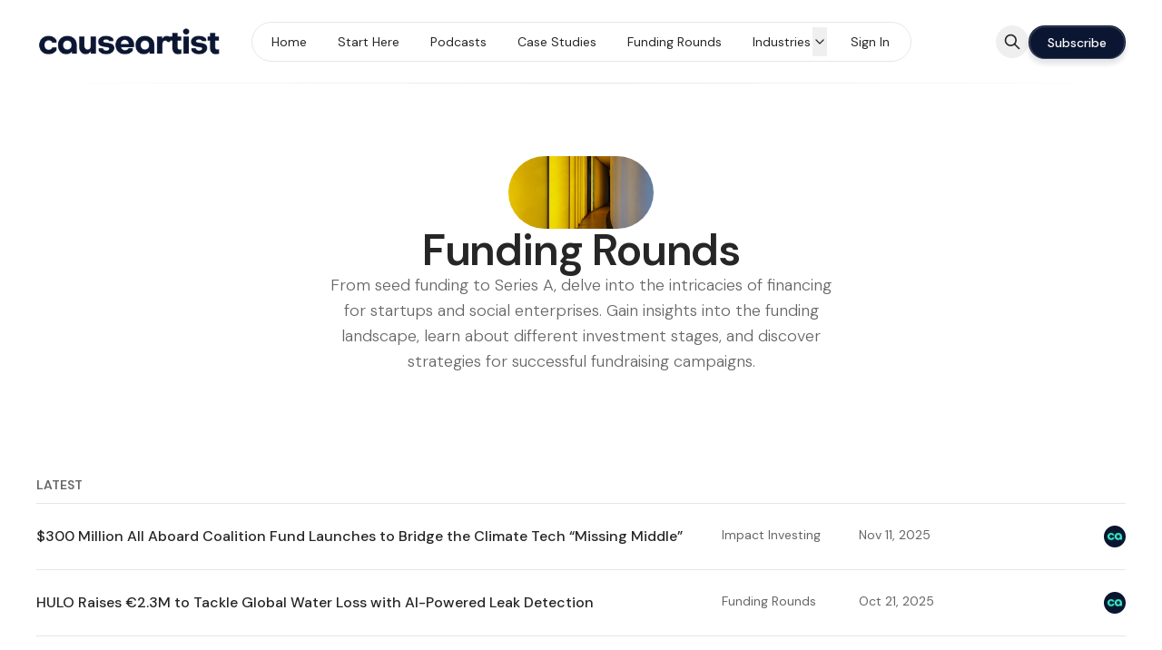

--- FILE ---
content_type: text/html; charset=utf-8
request_url: https://www.causeartist.com/tag/funding-rounds/
body_size: 13816
content:
<!DOCTYPE html>
<html lang="en" data-color-scheme="light" class="scroll-smooth">
  <head>
    <meta charset="utf-8">
    <meta http-equiv="X-UA-Compatible" content="IE=edge">

    <title>Funding Rounds - Causeartist</title>

    <meta name="HandheldFriendly" content="True" />
    <meta name="viewport" content="width=device-width, initial-scale=1.0" />
    
    <meta name="theme-color" content="#0b1632">

      <link rel="preconnect" href="https://fonts.googleapis.com">
  <link rel="preconnect" href="https://fonts.gstatic.com" crossorigin>

      <link rel="preload stylesheet" href="https://fonts.googleapis.com/css2?family=DM+Sans:wght@300..800&display=swap" 
          as="style" onload="this.onload=null;this.rel='stylesheet'" crossorigin>
  <style>body { --font-headings: 'DM Sans', sans-serif; }</style>












    <style>body { --font-body: 'DM Sans', sans-serif; }</style>











    <script type="module" src="https://www.causeartist.com/assets/built/app.js?v=6ffe0c8372"></script>

    <link rel="stylesheet" type="text/css" href="https://www.causeartist.com/assets/built/app.css?v=6ffe0c8372" />

    <script>
  let preferredTheme = localStorage.getItem('PREFERRED_COLOR_SCHEME') || `light`;
  document.documentElement.setAttribute('data-color-scheme', preferredTheme);
  
  // Global values needed
  const themeGlobal = {
    siteUrl: 'https://www.causeartist.com',
    currentPage: parseInt('1'),
    nextPage: parseInt('2'),
    nextPageLink: '',
    maxPages: parseInt('13'), 
    lastPage: `1` === `13` ? true : false,
    postsPerPage: parseInt('12'),
    total: parseInt('151'),
    searchJobsFeaturedFirst: false
  }

  function hexToRgb(hexColor) {
    if (hexColor.slice(0, 1) === '#') { hexColor = hexColor.slice(1); }
    if (hexColor.length === 3) { hexColor = hexColor.split('').map(function (hex) { return hex + hex;}).join(''); }
    const r = parseInt(hexColor.substr(0,2),16);
    const g = parseInt(hexColor.substr(2,2),16);
    const b = parseInt(hexColor.substr(4,2),16);

    return [r,g,b]
  }

  // Get contrast color;
  function getColorContrast(hexColor) {
    const rgb = hexToRgb(hexColor);
    let yiq = ((rgb[0] * 299) + (rgb[1] * 587) + (rgb[2] * 114)) / 1000;
    const colorContrast = (yiq >= 128) ? 'hsl(0 0% 0%)' : 'hsl(0 0% 100%)';

    // return
    return colorContrast
  };

  function hexToHsl(hexColor) {
    const rgb = hexToRgb(hexColor);

    // Make r, g, and b fractions of 1
    const r = rgb[0]/255;
    const g = rgb[1]/255;
    const b = rgb[2]/255;

    const max = Math.max(r, g, b), min = Math.min(r, g, b);
    let h, s, l = (max + min)  /  2;  
    if ( max == min ) { h = s = 0; } else {
      let d = max - min;
      s = l > 0.5 ? d / (2 - max - min) : d / (max + min);
      switch(max){
        case r: h = (g - b) / d + (g < b ? 6 : 0); break;
        case g: h = (b - r) / d + 2; break;
        case b: h = (r - g) / d + 4; break;
      }
      h /= 6;
    }

    return [Math.round(h * 360),Math.round(s * 100),Math.round(l * 100)]
  }

  function setBrandHSL(hex) {
    const colorHsl = hexToHsl(hex)
    document.documentElement.style.setProperty('--color-brand-hsl', `${colorHsl[0]} ${colorHsl[1]}% ${colorHsl[2]}%`);
    document.documentElement.style.setProperty('--color-brand-contrast', getColorContrast(hex));
  }

  setBrandHSL("#0b1632");
</script>
    <meta name="description" content="From seed funding to Series A, delve into the intricacies of financing for startups and social enterprises. Gain insights into the funding landscape, learn about different investment stages, and discover strategies for successful fundraising campaigns.">
    <link rel="icon" href="https://www.causeartist.com/content/images/size/w256h256/2024/04/causeartist_logo-square.png" type="image/png">
    <link rel="canonical" href="https://www.causeartist.com/tag/funding-rounds/">
    <meta name="referrer" content="no-referrer-when-downgrade">
    <link rel="next" href="https://www.causeartist.com/tag/funding-rounds/page/2/">
    
    <meta property="og:site_name" content="Causeartist">
    <meta property="og:type" content="website">
    <meta property="og:title" content="Funding Rounds - Causeartist">
    <meta property="og:description" content="From seed funding to Series A, delve into the intricacies of financing for startups and social enterprises. Gain insights into the funding landscape, learn about different investment stages, and discover strategies for successful fundraising campaigns.">
    <meta property="og:url" content="https://www.causeartist.com/tag/funding-rounds/">
    <meta property="og:image" content="https://images.unsplash.com/photo-1659948643463-75a0ff1278b9?crop&#x3D;entropy&amp;cs&#x3D;tinysrgb&amp;fit&#x3D;max&amp;fm&#x3D;jpg&amp;ixid&#x3D;M3wxMTc3M3wwfDF8c2VhcmNofDY1fHxmdW5kaW5nfGVufDB8fHx8MTcxMjAxMjg5M3ww&amp;ixlib&#x3D;rb-4.0.3&amp;q&#x3D;80&amp;w&#x3D;2000">
    <meta property="article:publisher" content="https://www.facebook.com/causeartist">
    <meta name="twitter:card" content="summary_large_image">
    <meta name="twitter:title" content="Funding Rounds - Causeartist">
    <meta name="twitter:description" content="From seed funding to Series A, delve into the intricacies of financing for startups and social enterprises. Gain insights into the funding landscape, learn about different investment stages, and discover strategies for successful fundraising campaigns.">
    <meta name="twitter:url" content="https://www.causeartist.com/tag/funding-rounds/">
    <meta name="twitter:image" content="https://images.unsplash.com/photo-1659948643463-75a0ff1278b9?crop&#x3D;entropy&amp;cs&#x3D;tinysrgb&amp;fit&#x3D;max&amp;fm&#x3D;jpg&amp;ixid&#x3D;M3wxMTc3M3wwfDF8c2VhcmNofDY1fHxmdW5kaW5nfGVufDB8fHx8MTcxMjAxMjg5M3ww&amp;ixlib&#x3D;rb-4.0.3&amp;q&#x3D;80&amp;w&#x3D;2000">
    <meta name="twitter:site" content="@causeartist">
    <meta property="og:image:width" content="1200">
    <meta property="og:image:height" content="1600">
    
    <script type="application/ld+json">
{
    "@context": "https://schema.org",
    "@type": "Series",
    "publisher": {
        "@type": "Organization",
        "name": "Causeartist",
        "url": "https://www.causeartist.com/",
        "logo": {
            "@type": "ImageObject",
            "url": "https://www.causeartist.com/content/images/2024/04/causeartistdarklogo.png"
        }
    },
    "url": "https://www.causeartist.com/tag/funding-rounds/",
    "image": {
        "@type": "ImageObject",
        "url": "https://images.unsplash.com/photo-1659948643463-75a0ff1278b9?crop=entropy&cs=tinysrgb&fit=max&fm=jpg&ixid=M3wxMTc3M3wwfDF8c2VhcmNofDY1fHxmdW5kaW5nfGVufDB8fHx8MTcxMjAxMjg5M3ww&ixlib=rb-4.0.3&q=80&w=2000",
        "width": 1200,
        "height": 1600
    },
    "name": "Funding Rounds",
    "mainEntityOfPage": "https://www.causeartist.com/tag/funding-rounds/",
    "description": "From seed funding to Series A, delve into the intricacies of financing for startups and social enterprises. Gain insights into the funding landscape, learn about different investment stages, and discover strategies for successful fundraising campaigns."
}
    </script>

    <meta name="generator" content="Ghost 6.16">
    <link rel="alternate" type="application/rss+xml" title="Causeartist" href="https://www.causeartist.com/rss/">
    <script defer src="https://cdn.jsdelivr.net/ghost/portal@~2.58/umd/portal.min.js" data-i18n="true" data-ghost="https://www.causeartist.com/" data-key="7fd81e93ba08b51b23e4720c86" data-api="https://causeartist.ghost.io/ghost/api/content/" data-locale="en" crossorigin="anonymous"></script><style id="gh-members-styles">.gh-post-upgrade-cta-content,
.gh-post-upgrade-cta {
    display: flex;
    flex-direction: column;
    align-items: center;
    font-family: -apple-system, BlinkMacSystemFont, 'Segoe UI', Roboto, Oxygen, Ubuntu, Cantarell, 'Open Sans', 'Helvetica Neue', sans-serif;
    text-align: center;
    width: 100%;
    color: #ffffff;
    font-size: 16px;
}

.gh-post-upgrade-cta-content {
    border-radius: 8px;
    padding: 40px 4vw;
}

.gh-post-upgrade-cta h2 {
    color: #ffffff;
    font-size: 28px;
    letter-spacing: -0.2px;
    margin: 0;
    padding: 0;
}

.gh-post-upgrade-cta p {
    margin: 20px 0 0;
    padding: 0;
}

.gh-post-upgrade-cta small {
    font-size: 16px;
    letter-spacing: -0.2px;
}

.gh-post-upgrade-cta a {
    color: #ffffff;
    cursor: pointer;
    font-weight: 500;
    box-shadow: none;
    text-decoration: underline;
}

.gh-post-upgrade-cta a:hover {
    color: #ffffff;
    opacity: 0.8;
    box-shadow: none;
    text-decoration: underline;
}

.gh-post-upgrade-cta a.gh-btn {
    display: block;
    background: #ffffff;
    text-decoration: none;
    margin: 28px 0 0;
    padding: 8px 18px;
    border-radius: 4px;
    font-size: 16px;
    font-weight: 600;
}

.gh-post-upgrade-cta a.gh-btn:hover {
    opacity: 0.92;
}</style>
    <script defer src="https://cdn.jsdelivr.net/ghost/sodo-search@~1.8/umd/sodo-search.min.js" data-key="7fd81e93ba08b51b23e4720c86" data-styles="https://cdn.jsdelivr.net/ghost/sodo-search@~1.8/umd/main.css" data-sodo-search="https://causeartist.ghost.io/" data-locale="en" crossorigin="anonymous"></script>
    
    <link href="https://www.causeartist.com/webmentions/receive/" rel="webmention">
    <script defer src="/public/cards.min.js?v=6ffe0c8372"></script>
    <link rel="stylesheet" type="text/css" href="/public/cards.min.css?v=6ffe0c8372">
    <script defer src="/public/comment-counts.min.js?v=6ffe0c8372" data-ghost-comments-counts-api="https://www.causeartist.com/members/api/comments/counts/"></script>
    <script defer src="/public/member-attribution.min.js?v=6ffe0c8372"></script>
    <script defer src="/public/ghost-stats.min.js?v=6ffe0c8372" data-stringify-payload="false" data-datasource="analytics_events" data-storage="localStorage" data-host="https://www.causeartist.com/.ghost/analytics/api/v1/page_hit"  tb_site_uuid="8ab25a0c-cb58-48b2-bfe0-9d72b5a26a8e" tb_post_uuid="undefined" tb_post_type="null" tb_member_uuid="undefined" tb_member_status="undefined"></script><style>:root {--ghost-accent-color: #0b1632;}</style>
    <!-- Customizations -->
<style>[data-hero-content] { max-width: 54rem; }</style>
<style>[data-hero-content] h1,p { text-wrap: balance; }</style>
<style>[data-hero-headline] span { color: var(--color-typography); position: relative; white-space: pre; }</style>
<style>[data-hero-headline] span:after {
    position: absolute;
    width: 100%;
    bottom: 10px;
    z-index: -1;
    left: 0;
    height: 10px;
    background: #1dffca;
    content: "";
}</style>
<style>[data-nav-cta] { overflow: hidden; }</style>
<style>[data-ghost-search] { display: flex; }</style>

<!-- Google tag (gtag.js) -->
<script async src="https://www.googletagmanager.com/gtag/js?id=G-R465E5K1YB"></script>
<script>
  window.dataLayer = window.dataLayer || [];
  function gtag(){dataLayer.push(arguments);}
  gtag('js', new Date());

  gtag('config', 'G-R465E5K1YB');
</script>

<script src="https://analytics.ahrefs.com/analytics.js" data-key="fqYvigdLPeDQeJq21lFWWw" async></script>
  </head>
  <body class="tag-template tag-funding-rounds subpixel-antialiased relative overflow-x-hidden bg-bgr text-typ"
    x-data="{ menuOpen: false }" :class="menuOpen ? 'overflow-hidden' : 'overflow-y-auto'"
    data-user="visitor"
    @keydown.escape="menuOpen = false" @keydown.cmk.k="document.querySelector('[data-ghost-search]').click()"
    x-init="navigator.platform.includes('Win') && document.body.classList.add('is-win')"
  >
    <a class="sr-only" href="#main">Skip to content</a>

        
    <header class="px-4 sm:px-6 text-typ whitespace-nowrap sticky top-0 z-[1000] bg-bgr lg:bg-transparent"  data-header x-init="renderSubmenus();window.pageYOffset > 50 ? isScrolledOnload = true : null"
  x-data="{ isScrolled: false, isScrolledOnload: false }" @scroll.window="isScrolled = (window.pageYOffset < 50) ? false : true;window.pageYOffset <= 50 ? isScrolledOnload = false : null" :class="[isScrolled ? 'is-scrolled' : '',isScrolledOnload ? 'is-scrolled-onload' : '']">
  <div class="max-w-container mx-auto py-4 md:py-6 flex items-center justify-center gap-4 relative before:content-[''] before:absolute before:bottom-0 before:left-0 before:w-full before:h-[1px] before:bg-fading">

    <div class="flex-1 flex justify-start lg:transition-move duration-300" data-header-brand>
      <a class="" href="https://www.causeartist.com" data-brand>
          <picture  data-logo='dark'>
  <source 
    srcset="/content/images/size/w100/format/webp/2024/04/causeartistwhitelogo2024.png 100w, /content/images/size/w320/format/webp/2024/04/causeartistwhitelogo2024.png 320w, /content/images/size/w640/format/webp/2024/04/causeartistwhitelogo2024.png 600w"
    sizes="(max-width: 800px) 200px, 320px"
    type="image/webp"
  >
  <img class="h-[var(--logo-h-mobile)] w-[var(--logo-w-mobile)] md:h-[var(--logo-h-desktop)] md:w-[var(--logo-w-desktop)]"
    
    loading="eager"
    srcset="/content/images/size/w100/format/webp/2024/04/causeartistwhitelogo2024.png 100w, /content/images/size/w320/format/webp/2024/04/causeartistwhitelogo2024.png 320w, /content/images/size/w640/format/webp/2024/04/causeartistwhitelogo2024.png 600w"
    sizes="(max-width: 800px) 200px, 320px"
    src="/content/images/size/w30/2024/04/causeartistwhitelogo2024.png"
    alt="Causeartist"
    
  />
</picture>
  <picture  data-logo='default'>
  <source 
    srcset="/content/images/size/w100/format/webp/2024/04/causeartistdarklogo.png 100w, /content/images/size/w320/format/webp/2024/04/causeartistdarklogo.png 320w, /content/images/size/w640/format/webp/2024/04/causeartistdarklogo.png 600w"
    sizes="(max-width: 800px) 200px, 320px"
    type="image/webp"
  >
  <img class="h-[var(--logo-h-mobile)] w-[var(--logo-w-mobile)] md:h-[var(--logo-h-desktop)] md:w-[var(--logo-w-desktop)]"
    
    loading="eager"
    srcset="/content/images/size/w100/format/webp/2024/04/causeartistdarklogo.png 100w, /content/images/size/w320/format/webp/2024/04/causeartistdarklogo.png 320w, /content/images/size/w640/format/webp/2024/04/causeartistdarklogo.png 600w"
    sizes="(max-width: 800px) 200px, 320px"
    src="/content/images/size/w30/2024/04/causeartistdarklogo.png"
    alt="Causeartist"
    
  />
</picture>
      </a>
    </div>

    <nav class="relative hidden transition-[width,filter] duration-300 text-sm lg:flex justify-center p-1 border border-brd rounded-theme-lg  bg-bgr-opac backdrop-blur" data-nav="desktop" :class="isScrolled ? 'drop-shadow-xl' : ''">
      <ul class="flex gap-0.5">
    <li class="nav-home flex relative border border-transparent hover:bg-bgr-tone rounded-theme" 
      data-label="Home" data-slug="home" data-length="4">
      <a class="w-full flex px-4 py-1.5 rounded-theme" href="https://www.causeartist.com/"
        >
        <span>Home</span>
      </a>
    </li>
    <li class="nav-start-here flex relative border border-transparent hover:bg-bgr-tone rounded-theme" 
      data-label="Start Here" data-slug="start-here" data-length="10">
      <a class="w-full flex px-4 py-1.5 rounded-theme" href="https://www.causeartist.com/start-here/"
        >
        <span>Start Here</span>
      </a>
    </li>
    <li class="nav-podcasts flex relative border border-transparent hover:bg-bgr-tone rounded-theme" 
      data-label="Podcasts" data-slug="podcasts" data-length="8">
      <a class="w-full flex px-4 py-1.5 rounded-theme" href="https://www.causeartist.com/podcasts/"
        >
        <span>Podcasts</span>
      </a>
    </li>
    <li class="nav-case-studies flex relative border border-transparent hover:bg-bgr-tone rounded-theme" 
      data-label="Case Studies" data-slug="case-studies" data-length="12">
      <a class="w-full flex px-4 py-1.5 rounded-theme" href="https://www.causeartist.com/tag/case-study/"
        >
        <span>Case Studies</span>
      </a>
    </li>
    <li class="nav-funding-rounds nav-current flex relative border border-transparent hover:bg-bgr-tone rounded-theme" 
      data-label="Funding Rounds" data-slug="funding-rounds" data-length="14">
      <a class="w-full flex px-4 py-1.5 rounded-theme" href="https://www.causeartist.com/tag/funding-rounds/"
        >
        <span>Funding Rounds</span>
      </a>
    </li>
    <li class="nav-industries flex relative border border-transparent hover:bg-bgr-tone rounded-theme is-toggle nav-toggle" 
      data-label="Industries" data-slug="industries" data-length="10">
      <a class="w-full flex px-4 py-1.5 rounded-theme" href="#" role="button"
        @click="toggleSubmenu(event);return false;" aria-haspopup="true" aria-expanded="false">
        <span>Industries</span>
      </a>
    </li>
    <li class="nav-lifestyle-ethical-products flex relative border border-transparent hover:bg-bgr-tone rounded-theme is-subitem" 
      data-label="- Lifestyle &amp; Ethical Products" data-slug="lifestyle-ethical-products" data-length="30">
      <a class="w-full flex px-4 py-1.5 rounded-theme" href="https://www.causeartist.com/tag/lifestyle-ethical-products/"
        >
        <span>- Lifestyle &amp; Ethical Products</span>
      </a>
    </li>
    <li class="nav-impact-investing flex relative border border-transparent hover:bg-bgr-tone rounded-theme is-subitem" 
      data-label="- Impact Investing" data-slug="impact-investing" data-length="18">
      <a class="w-full flex px-4 py-1.5 rounded-theme" href="https://www.causeartist.com/tag/impact-investing/"
        >
        <span>- Impact Investing</span>
      </a>
    </li>
    <li class="nav-climate-action-environment flex relative border border-transparent hover:bg-bgr-tone rounded-theme is-subitem" 
      data-label="- Climate Action &amp; Environment" data-slug="climate-action-environment" data-length="30">
      <a class="w-full flex px-4 py-1.5 rounded-theme" href="https://www.causeartist.com/tag/climate-action-environment/"
        >
        <span>- Climate Action &amp; Environment</span>
      </a>
    </li>
    <li class="nav-workplace-innovations flex relative border border-transparent hover:bg-bgr-tone rounded-theme is-subitem" 
      data-label="- Workplace Innovations" data-slug="workplace-innovations" data-length="23">
      <a class="w-full flex px-4 py-1.5 rounded-theme" href="https://www.causeartist.com/tag/conscious-business-workplace-innovations/"
        >
        <span>- Workplace Innovations</span>
      </a>
    </li>
    <li class="nav-crypto-blockchain flex relative border border-transparent hover:bg-bgr-tone rounded-theme is-subitem" 
      data-label="- Crypto &amp; Blockchain" data-slug="crypto-blockchain" data-length="21">
      <a class="w-full flex px-4 py-1.5 rounded-theme" href="https://www.causeartist.com/tag/cryptocurrency-and-blockchain/"
        >
        <span>- Crypto &amp; Blockchain</span>
      </a>
    </li>
    <li class="nav-nonprofit-and-philanthropy flex relative border border-transparent hover:bg-bgr-tone rounded-theme is-subitem" 
      data-label="- Nonprofit and Philanthropy" data-slug="nonprofit-and-philanthropy" data-length="28">
      <a class="w-full flex px-4 py-1.5 rounded-theme" href="https://www.causeartist.com/tag/nonprofit/"
        >
        <span>- Nonprofit and Philanthropy</span>
      </a>
    </li>
    <li class="nav-sign-in flex relative border border-transparent hover:bg-bgr-tone rounded-theme" 
      data-label="Sign In" data-slug="sign-in" data-length="7">
      <a class="w-full flex px-4 py-1.5 rounded-theme" href="#/portal/signin" role="button"
        >
        <span>Sign In</span>
      </a>
    </li>
</ul>

          <a href="#/subscribe" data-nav-cta role="button"
            class="flex items-center justify-center opacity-0 w-0 p-0 translate-x-full shadow-btn border border-b-0 border-opac bg-brand text-sm font-medium text-brand-contrast py-1.5 rounded-theme transition-all duration-200 hover:brightness-105 hover:shadow-btn-hover">
            <span>Subscribe</span>
          </a>
    </nav>

    <div class="flex flex-1 gap-2 items-center justify-end transition-move duration-300" data-header-actions>

      <button class="hidden sm:flex items-center justify-center rounded-theme size-8 md:size-9 hover:text-brand" data-ghost-search title="Search" aria-label="Search">
        <i class="icon icon-search w-5 h-5 stroke-2 stroke-2">
  <svg xmlns="http://www.w3.org/2000/svg" class="icon icon-tabler icon-tabler-search" width="24" height="24" viewBox="0 0 24 24" stroke-width="2" stroke="currentColor" fill="none" stroke-linecap="round" stroke-linejoin="round">
  <path stroke="none" d="M0 0h24v24H0z" fill="none"/>
  <circle cx="10" cy="10" r="7" />
  <line x1="21" y1="21" x2="15" y2="15" />
</svg>



</i>      </button>

          <a href="#/subscribe" role="button"
            class="shadow-btn border border-b-0 border-opac bg-brand text-sm font-medium text-brand-contrast px-4 py-2 rounded-theme md:px-5 transition duration-300 hover:brightness-105 hover:shadow-btn-hover">
            <span>Subscribe</span>
          </a>




      <button class="flex flex-col gap-1.5 size-8 md:size-9 items-center justify-center rounded-theme group hover:text-brand lg:hidden" 
        data-menu-toggle aria-label="Menu toggle" aria-expanded="false" aria-haspopup="true" aria-controls="menu"
        @click="menuOpen = !menuOpen; event.currentTarget.setAttribute('aria-expanded', menuOpen);"
      >
        <span class="relative pointer-events-none w-5 h-0.5 rounded-sm bg-typ-tone group-hover:bg-brand transition-all"
          :class="menuOpen ? 'rotate-45 top-1' : 'rotate-0 top-0'"></span>
        <span class="relative pointer-events-none w-5 h-0.5 rounded-sm bg-typ-tone group-hover:bg-brand transition-all"
          :class="menuOpen ? '-rotate-45 -top-1' : ''"></span>
      </button>
    </div>

  </div>
</header>
    <div class="absolute shadow-xl z-[100] top-[68px] md:top-[84px] w-full bg-bgr text-typ-tone pt-4 border-t border-brd lg:hidden fixed" 
  :class="menuOpen ? 'block' : 'hidden'" data-menu id="menu"
> 
  <div class="px-4 sm:px-6">
    <nav class="" data-nav="mobile">
      <ul class="flex flex-col gap-1">
    <li class="nav-home flex relative" 
      data-label="Home" data-slug="home" data-length="4">
      <a class="flex py-0.5 rounded-theme hover:text-brand" href="https://www.causeartist.com/"
        >
        <span>Home</span>
      </a>
    </li>
    <li class="nav-start-here flex relative" 
      data-label="Start Here" data-slug="start-here" data-length="10">
      <a class="flex py-0.5 rounded-theme hover:text-brand" href="https://www.causeartist.com/start-here/"
        >
        <span>Start Here</span>
      </a>
    </li>
    <li class="nav-podcasts flex relative" 
      data-label="Podcasts" data-slug="podcasts" data-length="8">
      <a class="flex py-0.5 rounded-theme hover:text-brand" href="https://www.causeartist.com/podcasts/"
        >
        <span>Podcasts</span>
      </a>
    </li>
    <li class="nav-case-studies flex relative" 
      data-label="Case Studies" data-slug="case-studies" data-length="12">
      <a class="flex py-0.5 rounded-theme hover:text-brand" href="https://www.causeartist.com/tag/case-study/"
        >
        <span>Case Studies</span>
      </a>
    </li>
    <li class="nav-funding-rounds nav-current flex relative" 
      data-label="Funding Rounds" data-slug="funding-rounds" data-length="14">
      <a class="flex py-0.5 rounded-theme hover:text-brand" href="https://www.causeartist.com/tag/funding-rounds/"
        >
        <span>Funding Rounds</span>
      </a>
    </li>
    <li class="nav-industries flex relative is-toggle nav-toggle" 
      data-label="Industries" data-slug="industries" data-length="10">
      <a class="flex py-0.5 rounded-theme hover:text-brand" href="#" role="button"
        @click="toggleSubmenu(event);return false;" aria-haspopup="true" aria-expanded="false">
        <span>Industries</span>
      </a>
    </li>
    <li class="nav-lifestyle-ethical-products flex relative is-subitem" 
      data-label="- Lifestyle &amp; Ethical Products" data-slug="lifestyle-ethical-products" data-length="30">
      <a class="flex py-0.5 rounded-theme hover:text-brand" href="https://www.causeartist.com/tag/lifestyle-ethical-products/"
        >
        <span>- Lifestyle &amp; Ethical Products</span>
      </a>
    </li>
    <li class="nav-impact-investing flex relative is-subitem" 
      data-label="- Impact Investing" data-slug="impact-investing" data-length="18">
      <a class="flex py-0.5 rounded-theme hover:text-brand" href="https://www.causeartist.com/tag/impact-investing/"
        >
        <span>- Impact Investing</span>
      </a>
    </li>
    <li class="nav-climate-action-environment flex relative is-subitem" 
      data-label="- Climate Action &amp; Environment" data-slug="climate-action-environment" data-length="30">
      <a class="flex py-0.5 rounded-theme hover:text-brand" href="https://www.causeartist.com/tag/climate-action-environment/"
        >
        <span>- Climate Action &amp; Environment</span>
      </a>
    </li>
    <li class="nav-workplace-innovations flex relative is-subitem" 
      data-label="- Workplace Innovations" data-slug="workplace-innovations" data-length="23">
      <a class="flex py-0.5 rounded-theme hover:text-brand" href="https://www.causeartist.com/tag/conscious-business-workplace-innovations/"
        >
        <span>- Workplace Innovations</span>
      </a>
    </li>
    <li class="nav-crypto-blockchain flex relative is-subitem" 
      data-label="- Crypto &amp; Blockchain" data-slug="crypto-blockchain" data-length="21">
      <a class="flex py-0.5 rounded-theme hover:text-brand" href="https://www.causeartist.com/tag/cryptocurrency-and-blockchain/"
        >
        <span>- Crypto &amp; Blockchain</span>
      </a>
    </li>
    <li class="nav-nonprofit-and-philanthropy flex relative is-subitem" 
      data-label="- Nonprofit and Philanthropy" data-slug="nonprofit-and-philanthropy" data-length="28">
      <a class="flex py-0.5 rounded-theme hover:text-brand" href="https://www.causeartist.com/tag/nonprofit/"
        >
        <span>- Nonprofit and Philanthropy</span>
      </a>
    </li>
    <li class="nav-sign-in flex relative" 
      data-label="Sign In" data-slug="sign-in" data-length="7">
      <a class="flex py-0.5 rounded-theme hover:text-brand" href="#/portal/signin" role="button"
        >
        <span>Sign In</span>
      </a>
    </li>
</ul>
    </nav>
  </div>
  
  <div class="p-4 mt-4 flex gap-2 border-y border-brd">

    <button class="flex gap-0.5 p-[3px] border border-brd text-typ-tone rounded-theme hover:bg-bgr-tone" aria-label="Toggle color scheme"
  data-color-scheme-toggle @click="toggleColorScheme(event)">
  <span data-theme="light" class="px-[5px] py-0.5 border border-transparent opacity-50 rounded-theme">
    <i class="icon icon-sun size-4 stroke-2">
  <svg xmlns="http://www.w3.org/2000/svg" class="icon icon-tabler icon-tabler-sun-filled" width="24" height="24" viewBox="0 0 24 24" stroke-width="1.5" stroke="currentColor" fill="none" stroke-linecap="round" stroke-linejoin="round">
  <path stroke="none" d="M0 0h24v24H0z" fill="none"/>
  <path d="M12 19a1 1 0 0 1 .993 .883l.007 .117v1a1 1 0 0 1 -1.993 .117l-.007 -.117v-1a1 1 0 0 1 1 -1z" stroke-width="0" fill="currentColor" />
  <path d="M18.313 16.91l.094 .083l.7 .7a1 1 0 0 1 -1.32 1.497l-.094 -.083l-.7 -.7a1 1 0 0 1 1.218 -1.567l.102 .07z" stroke-width="0" fill="currentColor" />
  <path d="M7.007 16.993a1 1 0 0 1 .083 1.32l-.083 .094l-.7 .7a1 1 0 0 1 -1.497 -1.32l.083 -.094l.7 -.7a1 1 0 0 1 1.414 0z" stroke-width="0" fill="currentColor" />
  <path d="M4 11a1 1 0 0 1 .117 1.993l-.117 .007h-1a1 1 0 0 1 -.117 -1.993l.117 -.007h1z" stroke-width="0" fill="currentColor" />
  <path d="M21 11a1 1 0 0 1 .117 1.993l-.117 .007h-1a1 1 0 0 1 -.117 -1.993l.117 -.007h1z" stroke-width="0" fill="currentColor" />
  <path d="M6.213 4.81l.094 .083l.7 .7a1 1 0 0 1 -1.32 1.497l-.094 -.083l-.7 -.7a1 1 0 0 1 1.217 -1.567l.102 .07z" stroke-width="0" fill="currentColor" />
  <path d="M19.107 4.893a1 1 0 0 1 .083 1.32l-.083 .094l-.7 .7a1 1 0 0 1 -1.497 -1.32l.083 -.094l.7 -.7a1 1 0 0 1 1.414 0z" stroke-width="0" fill="currentColor" />
  <path d="M12 2a1 1 0 0 1 .993 .883l.007 .117v1a1 1 0 0 1 -1.993 .117l-.007 -.117v-1a1 1 0 0 1 1 -1z" stroke-width="0" fill="currentColor" />
  <path d="M12 7a5 5 0 1 1 -4.995 5.217l-.005 -.217l.005 -.217a5 5 0 0 1 4.995 -4.783z" stroke-width="0" fill="currentColor" />
</svg>
</i>  </span>
  <span data-theme="dark" class="px-[5px] py-0.5 border border-transparent opacity-50 rounded-theme">
    <i class="icon icon-moon size-4 stroke-2">
  <svg xmlns="http://www.w3.org/2000/svg" class="icon icon-tabler icon-tabler-moon-filled" width="24" height="24" viewBox="0 0 24 24" stroke-width="1.5" stroke="currentColor" fill="none" stroke-linecap="round" stroke-linejoin="round">
  <path stroke="none" d="M0 0h24v24H0z" fill="none"/>
  <path d="M12 1.992a10 10 0 1 0 9.236 13.838c.341 -.82 -.476 -1.644 -1.298 -1.31a6.5 6.5 0 0 1 -6.864 -10.787l.077 -.08c.551 -.63 .113 -1.653 -.758 -1.653h-.266l-.068 -.006l-.06 -.002z" stroke-width="0" fill="currentColor" />
</svg>
</i>  </span>
</button>  </div>
</div>    
    <main id="main">
      

  <section class="px-4 sm:px-6 mb-8" data-tag>
    <div class="max-w-xl mx-auto py-16 md:py-20 flex flex-col gap-3 items-center justify-center text-center">
        <figure class="rounded-full h-full relative">
          <picture  >
  <source 
    srcset="https://images.unsplash.com/photo-1659948643463-75a0ff1278b9?crop&#x3D;entropy&amp;cs&#x3D;tinysrgb&amp;fit&#x3D;max&amp;fm&#x3D;webp&amp;ixid&#x3D;M3wxMTc3M3wwfDF8c2VhcmNofDY1fHxmdW5kaW5nfGVufDB8fHx8MTcxMjAxMjg5M3ww&amp;ixlib&#x3D;rb-4.0.3&amp;q&#x3D;80&amp;w&#x3D;100 100w, https://images.unsplash.com/photo-1659948643463-75a0ff1278b9?crop&#x3D;entropy&amp;cs&#x3D;tinysrgb&amp;fit&#x3D;max&amp;fm&#x3D;webp&amp;ixid&#x3D;M3wxMTc3M3wwfDF8c2VhcmNofDY1fHxmdW5kaW5nfGVufDB8fHx8MTcxMjAxMjg5M3ww&amp;ixlib&#x3D;rb-4.0.3&amp;q&#x3D;80&amp;w&#x3D;320 320w, https://images.unsplash.com/photo-1659948643463-75a0ff1278b9?crop&#x3D;entropy&amp;cs&#x3D;tinysrgb&amp;fit&#x3D;max&amp;fm&#x3D;webp&amp;ixid&#x3D;M3wxMTc3M3wwfDF8c2VhcmNofDY1fHxmdW5kaW5nfGVufDB8fHx8MTcxMjAxMjg5M3ww&amp;ixlib&#x3D;rb-4.0.3&amp;q&#x3D;80&amp;w&#x3D;640 600w"
    sizes="(max-width: 600px) 100px, 160px"
    type="image/webp"
  >
  <img class="w-full object-cover w-20 h-20 rounded-full aspect-square"
    
    loading="eager"
    srcset="https://images.unsplash.com/photo-1659948643463-75a0ff1278b9?crop&#x3D;entropy&amp;cs&#x3D;tinysrgb&amp;fit&#x3D;max&amp;fm&#x3D;webp&amp;ixid&#x3D;M3wxMTc3M3wwfDF8c2VhcmNofDY1fHxmdW5kaW5nfGVufDB8fHx8MTcxMjAxMjg5M3ww&amp;ixlib&#x3D;rb-4.0.3&amp;q&#x3D;80&amp;w&#x3D;100 100w, https://images.unsplash.com/photo-1659948643463-75a0ff1278b9?crop&#x3D;entropy&amp;cs&#x3D;tinysrgb&amp;fit&#x3D;max&amp;fm&#x3D;webp&amp;ixid&#x3D;M3wxMTc3M3wwfDF8c2VhcmNofDY1fHxmdW5kaW5nfGVufDB8fHx8MTcxMjAxMjg5M3ww&amp;ixlib&#x3D;rb-4.0.3&amp;q&#x3D;80&amp;w&#x3D;320 320w, https://images.unsplash.com/photo-1659948643463-75a0ff1278b9?crop&#x3D;entropy&amp;cs&#x3D;tinysrgb&amp;fit&#x3D;max&amp;fm&#x3D;webp&amp;ixid&#x3D;M3wxMTc3M3wwfDF8c2VhcmNofDY1fHxmdW5kaW5nfGVufDB8fHx8MTcxMjAxMjg5M3ww&amp;ixlib&#x3D;rb-4.0.3&amp;q&#x3D;80&amp;w&#x3D;640 600w"
    sizes="(max-width: 600px) 100px, 160px"
    src="https://images.unsplash.com/photo-1659948643463-75a0ff1278b9?crop&#x3D;entropy&amp;cs&#x3D;tinysrgb&amp;fit&#x3D;max&amp;fm&#x3D;jpg&amp;ixid&#x3D;M3wxMTc3M3wwfDF8c2VhcmNofDY1fHxmdW5kaW5nfGVufDB8fHx8MTcxMjAxMjg5M3ww&amp;ixlib&#x3D;rb-4.0.3&amp;q&#x3D;80&amp;w&#x3D;30"
    alt="Funding Rounds"
    
  />
</picture>
        </figure>
      <h1 class="font-semibold tracking-tight text-2xl md:text-3xl lg:text-4xl xl:text-5xl">Funding Rounds</h1>
        <p class="font-light text-lg text-typ-tone">From seed funding to Series A, delve into the intricacies of financing for startups and social enterprises. Gain insights into the funding landscape, learn about different investment stages, and discover strategies for successful fundraising campaigns.</p>
    </div>
  </section>


<section class="px-4 sm:px-6 mb-24" data-feed-section="12">
  <div class="max-w-container mx-auto">
    <h2 class="text-sm font-semibold uppercase text-typ-tone border-b border-brd mb-6 pb-2.5">Latest</h2>

    
  <div class="grid -mt-6" data-post-feed>
      <article class="post tag-impact-investing tag-funding-rounds tag-climate-action-environment  text-sm text-typ-tone" data-post-card>
  <a href="/300-million-all-aboard-coalition-fund-launches-to-bridge-the-climate-tech-missing-middle/" class="relative py-4 md:py-6 border-b border-brd grid grid-cols-3 md:grid-cols-6 lg:grid-cols-8 gap-2 items-center sm:items-start before:content-[''] before:absolute before:-z-[1] before:h-full before:w-[calc(100%_+_32px)] before:-inset-x-4 before:rounded-theme-xxs hover:before:bg-bgr-tone">

    <div class="flex items-center flex-wrap gap-3 col-span-3 lg:col-span-5">
      <h3 class="text-typ md:text-base font-medium " data-post-card-title>
        $300 Million All Aboard Coalition Fund Launches to Bridge the Climate Tech “Missing Middle”
      </h3>
      
      

    </div>

    <div class="flex gap-2">
        <span class="">Impact Investing</span>
    </div>

    <time class="" datetime="2025-11-11">Nov 11, 2025</time> 

    <ul class="flex items-center justify-end gap-2 font-medium" data-post-card-authors>
        <li class="flex gap-1 items-center">
            <picture  >
  <source 
    srcset="/content/images/size/w30/format/webp/2024/03/ca_logo_1024x1024-1.png 30w, /content/images/size/w100/format/webp/2024/03/ca_logo_1024x1024-1.png 100w"
    sizes="24px"
    type="image/webp"
  >
  <img class="size-6 object-cover rounded-full will-change-[filter] transition-[filter] blur"
    onload="this.classList.remove('blur')"
    loading="lazy"
    srcset="/content/images/size/w30/format/webp/2024/03/ca_logo_1024x1024-1.png 30w, /content/images/size/w100/format/webp/2024/03/ca_logo_1024x1024-1.png 100w"
    sizes="24px"
    src="/content/images/size/w30/2024/03/ca_logo_1024x1024-1.png"
    alt="Causeartist"
    
  />
</picture>
          <span class="sr-only">Causeartist</span>
        </li>
    </ul>
  </a>
</article>      <article class="post tag-funding-rounds tag-ai tag-water tag-europe  text-sm text-typ-tone" data-post-card>
  <a href="/hulo-raises-eu2-3m-to-tackle-global-water-loss-with-ai-powered-leak-detection/" class="relative py-4 md:py-6 border-b border-brd grid grid-cols-3 md:grid-cols-6 lg:grid-cols-8 gap-2 items-center sm:items-start before:content-[''] before:absolute before:-z-[1] before:h-full before:w-[calc(100%_+_32px)] before:-inset-x-4 before:rounded-theme-xxs hover:before:bg-bgr-tone">

    <div class="flex items-center flex-wrap gap-3 col-span-3 lg:col-span-5">
      <h3 class="text-typ md:text-base font-medium " data-post-card-title>
        HULO Raises €2.3M to Tackle Global Water Loss with AI-Powered Leak Detection
      </h3>
      
      

    </div>

    <div class="flex gap-2">
        <span class="">Funding Rounds</span>
    </div>

    <time class="" datetime="2025-10-21">Oct 21, 2025</time> 

    <ul class="flex items-center justify-end gap-2 font-medium" data-post-card-authors>
        <li class="flex gap-1 items-center">
            <picture  >
  <source 
    srcset="/content/images/size/w30/format/webp/2024/03/ca_logo_1024x1024-1.png 30w, /content/images/size/w100/format/webp/2024/03/ca_logo_1024x1024-1.png 100w"
    sizes="24px"
    type="image/webp"
  >
  <img class="size-6 object-cover rounded-full will-change-[filter] transition-[filter] blur"
    onload="this.classList.remove('blur')"
    loading="lazy"
    srcset="/content/images/size/w30/format/webp/2024/03/ca_logo_1024x1024-1.png 30w, /content/images/size/w100/format/webp/2024/03/ca_logo_1024x1024-1.png 100w"
    sizes="24px"
    src="/content/images/size/w30/2024/03/ca_logo_1024x1024-1.png"
    alt="Causeartist"
    
  />
</picture>
          <span class="sr-only">Causeartist</span>
        </li>
    </ul>
  </a>
</article>      <article class="post tag-funding-rounds tag-mental-health  text-sm text-typ-tone" data-post-card>
  <a href="/marble-raises-15-5-million-to-expand-youth-mental-health-access-in-schools-across-america/" class="relative py-4 md:py-6 border-b border-brd grid grid-cols-3 md:grid-cols-6 lg:grid-cols-8 gap-2 items-center sm:items-start before:content-[''] before:absolute before:-z-[1] before:h-full before:w-[calc(100%_+_32px)] before:-inset-x-4 before:rounded-theme-xxs hover:before:bg-bgr-tone">

    <div class="flex items-center flex-wrap gap-3 col-span-3 lg:col-span-5">
      <h3 class="text-typ md:text-base font-medium " data-post-card-title>
        Marble Raises $15.5 Million to Expand Youth Mental Health Access in Schools Across America
      </h3>
      
      

    </div>

    <div class="flex gap-2">
        <span class="">Funding Rounds</span>
    </div>

    <time class="" datetime="2025-10-14">Oct 14, 2025</time> 

    <ul class="flex items-center justify-end gap-2 font-medium" data-post-card-authors>
        <li class="flex gap-1 items-center">
            <picture  >
  <source 
    srcset="/content/images/size/w30/format/webp/2024/03/ca_logo_1024x1024-1.png 30w, /content/images/size/w100/format/webp/2024/03/ca_logo_1024x1024-1.png 100w"
    sizes="24px"
    type="image/webp"
  >
  <img class="size-6 object-cover rounded-full will-change-[filter] transition-[filter] blur"
    onload="this.classList.remove('blur')"
    loading="lazy"
    srcset="/content/images/size/w30/format/webp/2024/03/ca_logo_1024x1024-1.png 30w, /content/images/size/w100/format/webp/2024/03/ca_logo_1024x1024-1.png 100w"
    sizes="24px"
    src="/content/images/size/w30/2024/03/ca_logo_1024x1024-1.png"
    alt="Causeartist"
    
  />
</picture>
          <span class="sr-only">Causeartist</span>
        </li>
    </ul>
  </a>
</article>      <article class="post tag-funding-rounds tag-climate-action-environment tag-carbon-capture tag-canada  text-sm text-typ-tone" data-post-card>
  <a href="/deep-sky-one-of-the-worlds-largest-carbon-removal-facilities/" class="relative py-4 md:py-6 border-b border-brd grid grid-cols-3 md:grid-cols-6 lg:grid-cols-8 gap-2 items-center sm:items-start before:content-[''] before:absolute before:-z-[1] before:h-full before:w-[calc(100%_+_32px)] before:-inset-x-4 before:rounded-theme-xxs hover:before:bg-bgr-tone">

    <div class="flex items-center flex-wrap gap-3 col-span-3 lg:col-span-5">
      <h3 class="text-typ md:text-base font-medium " data-post-card-title>
        $500 Million Investment: Deep Sky to Build One of the World’s Largest Carbon Removal Facilities
      </h3>
      
      

    </div>

    <div class="flex gap-2">
        <span class="">Funding Rounds</span>
    </div>

    <time class="" datetime="2025-10-10">Oct 10, 2025</time> 

    <ul class="flex items-center justify-end gap-2 font-medium" data-post-card-authors>
        <li class="flex gap-1 items-center">
            <picture  >
  <source 
    srcset="/content/images/size/w30/format/webp/2024/03/ca_logo_1024x1024-1.png 30w, /content/images/size/w100/format/webp/2024/03/ca_logo_1024x1024-1.png 100w"
    sizes="24px"
    type="image/webp"
  >
  <img class="size-6 object-cover rounded-full will-change-[filter] transition-[filter] blur"
    onload="this.classList.remove('blur')"
    loading="lazy"
    srcset="/content/images/size/w30/format/webp/2024/03/ca_logo_1024x1024-1.png 30w, /content/images/size/w100/format/webp/2024/03/ca_logo_1024x1024-1.png 100w"
    sizes="24px"
    src="/content/images/size/w30/2024/03/ca_logo_1024x1024-1.png"
    alt="Causeartist"
    
  />
</picture>
          <span class="sr-only">Causeartist</span>
        </li>
    </ul>
  </a>
</article>      <article class="post tag-funding-rounds tag-lifestyle-ethical-products  text-sm text-typ-tone" data-post-card>
  <a href="/alecs-ice-cream-secures-11-million-to-scale-regenerative-organic-dairy-nationwide/" class="relative py-4 md:py-6 border-b border-brd grid grid-cols-3 md:grid-cols-6 lg:grid-cols-8 gap-2 items-center sm:items-start before:content-[''] before:absolute before:-z-[1] before:h-full before:w-[calc(100%_+_32px)] before:-inset-x-4 before:rounded-theme-xxs hover:before:bg-bgr-tone">

    <div class="flex items-center flex-wrap gap-3 col-span-3 lg:col-span-5">
      <h3 class="text-typ md:text-base font-medium " data-post-card-title>
        Alec’s Ice Cream Secures $11 Million to Scale Regenerative Organic Dairy Nationwide
      </h3>
      
      

    </div>

    <div class="flex gap-2">
        <span class="">Funding Rounds</span>
    </div>

    <time class="" datetime="2025-10-10">Oct 10, 2025</time> 

    <ul class="flex items-center justify-end gap-2 font-medium" data-post-card-authors>
        <li class="flex gap-1 items-center">
            <picture  >
  <source 
    srcset="/content/images/size/w30/format/webp/2024/03/ca_logo_1024x1024-1.png 30w, /content/images/size/w100/format/webp/2024/03/ca_logo_1024x1024-1.png 100w"
    sizes="24px"
    type="image/webp"
  >
  <img class="size-6 object-cover rounded-full will-change-[filter] transition-[filter] blur"
    onload="this.classList.remove('blur')"
    loading="lazy"
    srcset="/content/images/size/w30/format/webp/2024/03/ca_logo_1024x1024-1.png 30w, /content/images/size/w100/format/webp/2024/03/ca_logo_1024x1024-1.png 100w"
    sizes="24px"
    src="/content/images/size/w30/2024/03/ca_logo_1024x1024-1.png"
    alt="Causeartist"
    
  />
</picture>
          <span class="sr-only">Causeartist</span>
        </li>
    </ul>
  </a>
</article>      <article class="post tag-nonprofit tag-funding-rounds  text-sm text-typ-tone" data-post-card>
  <a href="/data-philanthropy-invests-in-buildon/" class="relative py-4 md:py-6 border-b border-brd grid grid-cols-3 md:grid-cols-6 lg:grid-cols-8 gap-2 items-center sm:items-start before:content-[''] before:absolute before:-z-[1] before:h-full before:w-[calc(100%_+_32px)] before:-inset-x-4 before:rounded-theme-xxs hover:before:bg-bgr-tone">

    <div class="flex items-center flex-wrap gap-3 col-span-3 lg:col-span-5">
      <h3 class="text-typ md:text-base font-medium " data-post-card-title>
        Data Philanthropy Invests $1.2M in buildOn to Expand Global Education Access and Strengthen Data Systems
      </h3>
      
      

    </div>

    <div class="flex gap-2">
        <span class="">Nonprofit and Philanthropy</span>
    </div>

    <time class="" datetime="2025-10-06">Oct 6, 2025</time> 

    <ul class="flex items-center justify-end gap-2 font-medium" data-post-card-authors>
        <li class="flex gap-1 items-center">
            <picture  >
  <source 
    srcset="/content/images/size/w30/format/webp/2024/03/ca_logo_1024x1024-1.png 30w, /content/images/size/w100/format/webp/2024/03/ca_logo_1024x1024-1.png 100w"
    sizes="24px"
    type="image/webp"
  >
  <img class="size-6 object-cover rounded-full will-change-[filter] transition-[filter] blur"
    onload="this.classList.remove('blur')"
    loading="lazy"
    srcset="/content/images/size/w30/format/webp/2024/03/ca_logo_1024x1024-1.png 30w, /content/images/size/w100/format/webp/2024/03/ca_logo_1024x1024-1.png 100w"
    sizes="24px"
    src="/content/images/size/w30/2024/03/ca_logo_1024x1024-1.png"
    alt="Causeartist"
    
  />
</picture>
          <span class="sr-only">Causeartist</span>
        </li>
    </ul>
  </a>
</article>      <article class="post tag-funding-rounds  text-sm text-typ-tone" data-post-card>
  <a href="/oxccu-raises-28m-sustainable-aviation-fuel/" class="relative py-4 md:py-6 border-b border-brd grid grid-cols-3 md:grid-cols-6 lg:grid-cols-8 gap-2 items-center sm:items-start before:content-[''] before:absolute before:-z-[1] before:h-full before:w-[calc(100%_+_32px)] before:-inset-x-4 before:rounded-theme-xxs hover:before:bg-bgr-tone">

    <div class="flex items-center flex-wrap gap-3 col-span-3 lg:col-span-5">
      <h3 class="text-typ md:text-base font-medium " data-post-card-title>
        OXCCU Raises $28M to Scale Sustainable Aviation Fuel from Waste Carbon
      </h3>
      
      

    </div>

    <div class="flex gap-2">
        <span class="">Funding Rounds</span>
    </div>

    <time class="" datetime="2025-09-29">Sep 29, 2025</time> 

    <ul class="flex items-center justify-end gap-2 font-medium" data-post-card-authors>
        <li class="flex gap-1 items-center">
            <picture  >
  <source 
    srcset="/content/images/size/w30/format/webp/2024/03/ca_logo_1024x1024-1.png 30w, /content/images/size/w100/format/webp/2024/03/ca_logo_1024x1024-1.png 100w"
    sizes="24px"
    type="image/webp"
  >
  <img class="size-6 object-cover rounded-full will-change-[filter] transition-[filter] blur"
    onload="this.classList.remove('blur')"
    loading="lazy"
    srcset="/content/images/size/w30/format/webp/2024/03/ca_logo_1024x1024-1.png 30w, /content/images/size/w100/format/webp/2024/03/ca_logo_1024x1024-1.png 100w"
    sizes="24px"
    src="/content/images/size/w30/2024/03/ca_logo_1024x1024-1.png"
    alt="Causeartist"
    
  />
</picture>
          <span class="sr-only">Causeartist</span>
        </li>
    </ul>
  </a>
</article>      <article class="post tag-nonprofit tag-funding-rounds tag-college-university  text-sm text-typ-tone" data-post-card>
  <a href="/arizona-state-receives-115-million-to-launch-a-school-for-biodiversity-and-conservation/" class="relative py-4 md:py-6 border-b border-brd grid grid-cols-3 md:grid-cols-6 lg:grid-cols-8 gap-2 items-center sm:items-start before:content-[''] before:absolute before:-z-[1] before:h-full before:w-[calc(100%_+_32px)] before:-inset-x-4 before:rounded-theme-xxs hover:before:bg-bgr-tone">

    <div class="flex items-center flex-wrap gap-3 col-span-3 lg:col-span-5">
      <h3 class="text-typ md:text-base font-medium " data-post-card-title>
        Arizona State Receives $115 Million to Launch a School for Biodiversity and Conservation
      </h3>
      
      

    </div>

    <div class="flex gap-2">
        <span class="">Nonprofit and Philanthropy</span>
    </div>

    <time class="" datetime="2025-09-23">Sep 23, 2025</time> 

    <ul class="flex items-center justify-end gap-2 font-medium" data-post-card-authors>
        <li class="flex gap-1 items-center">
            <picture  >
  <source 
    srcset="/content/images/size/w30/format/webp/2024/03/ca_logo_1024x1024-1.png 30w, /content/images/size/w100/format/webp/2024/03/ca_logo_1024x1024-1.png 100w"
    sizes="24px"
    type="image/webp"
  >
  <img class="size-6 object-cover rounded-full will-change-[filter] transition-[filter] blur"
    onload="this.classList.remove('blur')"
    loading="lazy"
    srcset="/content/images/size/w30/format/webp/2024/03/ca_logo_1024x1024-1.png 30w, /content/images/size/w100/format/webp/2024/03/ca_logo_1024x1024-1.png 100w"
    sizes="24px"
    src="/content/images/size/w30/2024/03/ca_logo_1024x1024-1.png"
    alt="Causeartist"
    
  />
</picture>
          <span class="sr-only">Causeartist</span>
        </li>
    </ul>
  </a>
</article>      <article class="post tag-funding-rounds tag-climate-action-environment  text-sm text-typ-tone" data-post-card>
  <a href="/factor2-energy-secures-9-1m-to-advance-co2-based-geothermal-power/" class="relative py-4 md:py-6 border-b border-brd grid grid-cols-3 md:grid-cols-6 lg:grid-cols-8 gap-2 items-center sm:items-start before:content-[''] before:absolute before:-z-[1] before:h-full before:w-[calc(100%_+_32px)] before:-inset-x-4 before:rounded-theme-xxs hover:before:bg-bgr-tone">

    <div class="flex items-center flex-wrap gap-3 col-span-3 lg:col-span-5">
      <h3 class="text-typ md:text-base font-medium " data-post-card-title>
        Factor2 Energy Secures $9.1M to Advance CO₂-Based Geothermal Power
      </h3>
      
      

    </div>

    <div class="flex gap-2">
        <span class="">Funding Rounds</span>
    </div>

    <time class="" datetime="2025-09-19">Sep 19, 2025</time> 

    <ul class="flex items-center justify-end gap-2 font-medium" data-post-card-authors>
        <li class="flex gap-1 items-center">
            <picture  >
  <source 
    srcset="/content/images/size/w30/format/webp/2024/03/ca_logo_1024x1024-1.png 30w, /content/images/size/w100/format/webp/2024/03/ca_logo_1024x1024-1.png 100w"
    sizes="24px"
    type="image/webp"
  >
  <img class="size-6 object-cover rounded-full will-change-[filter] transition-[filter] blur"
    onload="this.classList.remove('blur')"
    loading="lazy"
    srcset="/content/images/size/w30/format/webp/2024/03/ca_logo_1024x1024-1.png 30w, /content/images/size/w100/format/webp/2024/03/ca_logo_1024x1024-1.png 100w"
    sizes="24px"
    src="/content/images/size/w30/2024/03/ca_logo_1024x1024-1.png"
    alt="Causeartist"
    
  />
</picture>
          <span class="sr-only">Causeartist</span>
        </li>
    </ul>
  </a>
</article>      <article class="post tag-funding-rounds  text-sm text-typ-tone" data-post-card>
  <a href="/buscaro-raises-2m-to-transform-commuting-in-pakistan-with-safe-and-tech-enabled-transport/" class="relative py-4 md:py-6 border-b border-brd grid grid-cols-3 md:grid-cols-6 lg:grid-cols-8 gap-2 items-center sm:items-start before:content-[''] before:absolute before:-z-[1] before:h-full before:w-[calc(100%_+_32px)] before:-inset-x-4 before:rounded-theme-xxs hover:before:bg-bgr-tone">

    <div class="flex items-center flex-wrap gap-3 col-span-3 lg:col-span-5">
      <h3 class="text-typ md:text-base font-medium " data-post-card-title>
        Buscaro Raises $2M to Transform Commuting in Pakistan with Safe and Tech-Enabled Transport
      </h3>
      
      

    </div>

    <div class="flex gap-2">
        <span class="">Funding Rounds</span>
    </div>

    <time class="" datetime="2025-09-18">Sep 18, 2025</time> 

    <ul class="flex items-center justify-end gap-2 font-medium" data-post-card-authors>
        <li class="flex gap-1 items-center">
            <picture  >
  <source 
    srcset="/content/images/size/w30/format/webp/2024/03/ca_logo_1024x1024-1.png 30w, /content/images/size/w100/format/webp/2024/03/ca_logo_1024x1024-1.png 100w"
    sizes="24px"
    type="image/webp"
  >
  <img class="size-6 object-cover rounded-full will-change-[filter] transition-[filter] blur"
    onload="this.classList.remove('blur')"
    loading="lazy"
    srcset="/content/images/size/w30/format/webp/2024/03/ca_logo_1024x1024-1.png 30w, /content/images/size/w100/format/webp/2024/03/ca_logo_1024x1024-1.png 100w"
    sizes="24px"
    src="/content/images/size/w30/2024/03/ca_logo_1024x1024-1.png"
    alt="Causeartist"
    
  />
</picture>
          <span class="sr-only">Causeartist</span>
        </li>
    </ul>
  </a>
</article>      <article class="post tag-funding-rounds tag-ai tag-govtech  text-sm text-typ-tone" data-post-card>
  <a href="/turnout-secures-21m-to-simplify-access-to-government-services-with-ai/" class="relative py-4 md:py-6 border-b border-brd grid grid-cols-3 md:grid-cols-6 lg:grid-cols-8 gap-2 items-center sm:items-start before:content-[''] before:absolute before:-z-[1] before:h-full before:w-[calc(100%_+_32px)] before:-inset-x-4 before:rounded-theme-xxs hover:before:bg-bgr-tone">

    <div class="flex items-center flex-wrap gap-3 col-span-3 lg:col-span-5">
      <h3 class="text-typ md:text-base font-medium " data-post-card-title>
        Turnout Secures $21M to Simplify Access to Government Services with AI
      </h3>
      
      

    </div>

    <div class="flex gap-2">
        <span class="">Funding Rounds</span>
    </div>

    <time class="" datetime="2025-09-18">Sep 18, 2025</time> 

    <ul class="flex items-center justify-end gap-2 font-medium" data-post-card-authors>
        <li class="flex gap-1 items-center">
            <picture  >
  <source 
    srcset="/content/images/size/w30/format/webp/2024/03/ca_logo_1024x1024-1.png 30w, /content/images/size/w100/format/webp/2024/03/ca_logo_1024x1024-1.png 100w"
    sizes="24px"
    type="image/webp"
  >
  <img class="size-6 object-cover rounded-full will-change-[filter] transition-[filter] blur"
    onload="this.classList.remove('blur')"
    loading="lazy"
    srcset="/content/images/size/w30/format/webp/2024/03/ca_logo_1024x1024-1.png 30w, /content/images/size/w100/format/webp/2024/03/ca_logo_1024x1024-1.png 100w"
    sizes="24px"
    src="/content/images/size/w30/2024/03/ca_logo_1024x1024-1.png"
    alt="Causeartist"
    
  />
</picture>
          <span class="sr-only">Causeartist</span>
        </li>
    </ul>
  </a>
</article>      <article class="post tag-funding-rounds tag-climate-action-environment tag-carbon-credit tag-carbon-capture  text-sm text-typ-tone" data-post-card>
  <a href="/chestnut-carbon-raises-90-million-to-scale-nature-based-carbon-removal-projects-across-the-u-s/" class="relative py-4 md:py-6 border-b border-brd grid grid-cols-3 md:grid-cols-6 lg:grid-cols-8 gap-2 items-center sm:items-start before:content-[''] before:absolute before:-z-[1] before:h-full before:w-[calc(100%_+_32px)] before:-inset-x-4 before:rounded-theme-xxs hover:before:bg-bgr-tone">

    <div class="flex items-center flex-wrap gap-3 col-span-3 lg:col-span-5">
      <h3 class="text-typ md:text-base font-medium " data-post-card-title>
        Chestnut Carbon Raises $90 Million to Scale Nature-Based Carbon Removal Projects Across the U.S.
      </h3>
      
      

    </div>

    <div class="flex gap-2">
        <span class="">Funding Rounds</span>
    </div>

    <time class="" datetime="2025-09-17">Sep 17, 2025</time> 

    <ul class="flex items-center justify-end gap-2 font-medium" data-post-card-authors>
        <li class="flex gap-1 items-center">
            <picture  >
  <source 
    srcset="/content/images/size/w30/format/webp/2024/03/ca_logo_1024x1024-1.png 30w, /content/images/size/w100/format/webp/2024/03/ca_logo_1024x1024-1.png 100w"
    sizes="24px"
    type="image/webp"
  >
  <img class="size-6 object-cover rounded-full will-change-[filter] transition-[filter] blur"
    onload="this.classList.remove('blur')"
    loading="lazy"
    srcset="/content/images/size/w30/format/webp/2024/03/ca_logo_1024x1024-1.png 30w, /content/images/size/w100/format/webp/2024/03/ca_logo_1024x1024-1.png 100w"
    sizes="24px"
    src="/content/images/size/w30/2024/03/ca_logo_1024x1024-1.png"
    alt="Causeartist"
    
  />
</picture>
          <span class="sr-only">Causeartist</span>
        </li>
    </ul>
  </a>
</article>  </div>
    
      <nav class="my-12 text-typ flex items-center justify-center gap-4 font-medium sm:font-normal text-sm sm:gap-6 " data-pagination>
    <a data-prev role="button" class="text-sm font-medium flex items-center gap-0.5 border border-brd rounded-theme px-3 py-1 sm:px-4 hover:bg-bgr-tone cursor-not-allowed disabled" 
      href="javascript:">
      <i class="icon icon-chevron-left size-4 stroke-[2.5] -ml-1 stroke-2">
  <svg xmlns="http://www.w3.org/2000/svg" class="icon icon-tabler icon-tabler-chevron-left" width="24" height="24" viewBox="0 0 24 24" stroke-width="1.5" stroke="currentColor" fill="none" stroke-linecap="round" stroke-linejoin="round"><path stroke="none" d="M0 0h24v24H0z" fill="none"/><path d="M15 6l-6 6l6 6" /></svg>
</i><span>Prev</span>
    </a>
    <span data-page-number class="">Page 1 of 13</span>
    <a data-next role="button" class="text-sm font-medium flex items-center gap-0.5 border border-brd rounded-theme px-3 py-1 sm:px-4 hover:bg-bgr-tone" 
      href="/tag/funding-rounds/page/2/">
      <span>Next</span><i class="icon icon-chevron-right size-4 stroke-[2.5] -mr-1 stroke-2">
  <svg xmlns="http://www.w3.org/2000/svg" class="icon icon-tabler icon-tabler-chevron-right" width="24" height="24" viewBox="0 0 24 24" stroke-width="2" stroke="currentColor" fill="none" stroke-linecap="round" stroke-linejoin="round"><path stroke="none" d="M0 0h24v24H0z" fill="none"/><path d="M9 6l6 6l-6 6" /></svg>
</i>
    </a>
  </nav>
  </div>
</section>

    </main>

    

    <footer class="px-4 sm:px-6 bg-bgr mt-16" data-footer>
  <div class="max-w-container mx-auto relative before:content-[''] before:absolute before:top-0 before:left-0 before:w-full before:h-[1px] before:bg-fading">
    <div class="grid grid-cols-2 md:grid-cols-4 lg:grid-cols-6 gap-4 py-8 md:gap-8 md:py-12">
      <div class="flex flex-col items-start gap-3 col-span-2 md:col-span-1 lg:col-span-2" data-footer-brand>
        <a href="https://www.causeartist.com" data-brand>
            <picture  data-logo='dark'>
  <source 
    srcset="/content/images/size/w100/format/webp/2024/04/causeartistwhitelogo2024.png 100w, /content/images/size/w320/format/webp/2024/04/causeartistwhitelogo2024.png 320w, /content/images/size/w640/format/webp/2024/04/causeartistwhitelogo2024.png 600w"
    sizes="(max-width: 800px) 200px, 320px"
    type="image/webp"
  >
  <img class="h-[var(--logo-h-mobile)] w-[var(--logo-w-mobile)] md:h-[var(--logo-h-desktop)] md:w-[var(--logo-w-desktop)] will-change-[filter] transition-[filter] blur"
    onload="this.classList.remove('blur')"
    loading="lazy"
    srcset="/content/images/size/w100/format/webp/2024/04/causeartistwhitelogo2024.png 100w, /content/images/size/w320/format/webp/2024/04/causeartistwhitelogo2024.png 320w, /content/images/size/w640/format/webp/2024/04/causeartistwhitelogo2024.png 600w"
    sizes="(max-width: 800px) 200px, 320px"
    src="/content/images/size/w30/2024/04/causeartistwhitelogo2024.png"
    alt="Causeartist"
    
  />
</picture>
  <picture  data-logo='default'>
  <source 
    srcset="/content/images/size/w100/format/webp/2024/04/causeartistdarklogo.png 100w, /content/images/size/w320/format/webp/2024/04/causeartistdarklogo.png 320w, /content/images/size/w640/format/webp/2024/04/causeartistdarklogo.png 600w"
    sizes="(max-width: 800px) 200px, 320px"
    type="image/webp"
  >
  <img class="h-[var(--logo-h-mobile)] w-[var(--logo-w-mobile)] md:h-[var(--logo-h-desktop)] md:w-[var(--logo-w-desktop)] will-change-[filter] transition-[filter] blur"
    onload="this.classList.remove('blur')"
    loading="lazy"
    srcset="/content/images/size/w100/format/webp/2024/04/causeartistdarklogo.png 100w, /content/images/size/w320/format/webp/2024/04/causeartistdarklogo.png 320w, /content/images/size/w640/format/webp/2024/04/causeartistdarklogo.png 600w"
    sizes="(max-width: 800px) 200px, 320px"
    src="/content/images/size/w30/2024/04/causeartistdarklogo.png"
    alt="Causeartist"
    
  />
</picture>
        </a>

        <p class="text-typ-tone">Spotlighting impactful startups.</p>

        <nav class="flex items-center gap-2 text-typ-tone text-base" data-footer-social>
            <a href="https://www.facebook.com/causeartist" class="p-2 border border-brd bg-bgr rounded-theme hover:bg-bgr-tone hover:text-brand hover:border-brand facebook" aria-label="Facebook"><i class="icon icon-facebook w-4 h-4 stroke-2 stroke-2">
  <svg xmlns="http://www.w3.org/2000/svg" class="icon icon-tabler icon-tabler-brand-facebook" width="24" height="24" viewBox="0 0 24 24" stroke-width="2" stroke="currentColor" fill="none" stroke-linecap="round" stroke-linejoin="round">
  <path stroke="none" d="M0 0h24v24H0z" fill="none"/>
  <path d="M7 10v4h3v7h4v-7h3l1 -4h-4v-2a1 1 0 0 1 1 -1h3v-4h-3a5 5 0 0 0 -5 5v2h-3" />
</svg>



</i><span class="sr-only">Facebook</span></a>

  <a href="https://x.com/causeartist" class="p-2 border border-brd bg-bgr rounded-theme hover:bg-bgr-tone hover:text-brand hover:border-brand twitter" aria-label="Twitter"><i class="icon icon-twitter-x w-4 h-4 stroke-2 stroke-2">
  <svg xmlns="http://www.w3.org/2000/svg" class="icon icon-tabler icon-tabler-brand-x" width="24" height="24" viewBox="0 0 24 24" stroke-width="2" stroke="currentColor" fill="none" stroke-linecap="round" stroke-linejoin="round">
  <path stroke="none" d="M0 0h24v24H0z" fill="none"></path>
  <path d="M4 4l11.733 16h4.267l-11.733 -16z"></path>
  <path d="M4 20l6.768 -6.768m2.46 -2.46l6.772 -6.772"></path>
</svg>
</i><span class="sr-only">Twitter</span></a>

<a href="https://www.causeartist.com/rss" class="p-2 border border-brd bg-bgr rounded-theme hover:bg-bgr-tone hover:text-brand hover:border-brand rss" aria-label="RSS"><i class="icon icon-rss w-4 h-4 stroke-2 stroke-2">
  <svg xmlns="http://www.w3.org/2000/svg" class="icon icon-tabler icon-tabler-rss" width="24" height="24" viewBox="0 0 24 24" stroke-width="2" stroke="currentColor" fill="none" stroke-linecap="round" stroke-linejoin="round">
  <path stroke="none" d="M0 0h24v24H0z" fill="none"/>
  <circle cx="5" cy="19" r="1" />
  <path d="M4 4a16 16 0 0 1 16 16" />
  <path d="M4 11a9 9 0 0 1 9 9" />
</svg>



</i><span class="sr-only">RSS</span></a>

<a href="https://www.instagram.com/causeartist" class="p-2 border border-brd bg-bgr rounded-theme hover:bg-bgr-tone hover:text-brand hover:border-brand instagram" aria-label="Instagram"><i class="icon icon-instagram w-4 h-4 stroke-2 stroke-2">
  <svg xmlns="http://www.w3.org/2000/svg" class="icon icon-tabler icon-tabler-brand-instagram" width="24" height="24" viewBox="0 0 24 24" stroke-width="2" stroke="currentColor" fill="none" stroke-linecap="round" stroke-linejoin="round">
  <desc>Download more icon variants from https://tabler-icons.io/i/brand-instagram</desc>
  <path stroke="none" d="M0 0h24v24H0z" fill="none"/>
  <rect x="4" y="4" width="16" height="16" rx="4" />
  <circle cx="12" cy="12" r="3" />
  <line x1="16.5" y1="7.5" x2="16.5" y2="7.501" />
</svg>



</i><span class="sr-only">Instagram</span></a>

<a href="https://www.linkedin.com/company/causeartist" class="p-2 border border-brd bg-bgr rounded-theme hover:bg-bgr-tone hover:text-brand hover:border-brand linkedin" aria-label="LinkedIn"><i class="icon icon-linkedin w-4 h-4 stroke-2 stroke-2">
  <svg xmlns="http://www.w3.org/2000/svg" class="icon icon-tabler icon-tabler-brand-linkedin" width="24" height="24" viewBox="0 0 24 24" stroke-width="2" stroke="currentColor" fill="none" stroke-linecap="round" stroke-linejoin="round">
  <path d="M16 8a6 6 0 0 1 6 6v7h-4v-7a2 2 0 0 0-2-2 2 2 0 0 0-2 2v7h-4v-7a6 6 0 0 1 6-6z"></path>
  <rect x="2" y="9" width="4" height="12"></rect>
  <circle cx="4" cy="4" r="2"></circle>
</svg>
</i><span class="sr-only">Linkedin</span></a>








        </nav>
      </div>

      <span class="hidden lg:block"></span>

      <div class="flex flex-col gap-2 mt-2" data-footer-nav="secondary">
        <span class="font-semibold">More</span>
        <nav class="">
            <ul class="flex flex-col items-start gap-2 text-typ-tone text-sm">
    <li class="nav-start-here flex flex-col relative" 
      data-label="Start Here" data-slug="start-here" data-length="10">
      <a class="flex hover:text-brand" href="https://www.causeartist.com/start-here/"
        >
        <span>Start Here</span>
      </a>
    </li>
    <li class="nav-sign-up flex flex-col relative" 
      data-label="Sign up" data-slug="sign-up" data-length="7">
      <a class="flex hover:text-brand" href="#/subscribe" role="button"
        >
        <span>Sign up</span>
      </a>
    </li>
    <li class="nav-sign-in flex flex-col relative" 
      data-label="Sign in" data-slug="sign-in" data-length="7">
      <a class="flex hover:text-brand" href="#/portal/signin" role="button"
        >
        <span>Sign in</span>
      </a>
    </li>
    <li class="nav-about flex flex-col relative" 
      data-label="About" data-slug="about" data-length="5">
      <a class="flex hover:text-brand" href="https://www.causeartist.com/about-us/"
        >
        <span>About</span>
      </a>
    </li>
    <li class="nav-glossary flex flex-col relative" 
      data-label="Glossary" data-slug="glossary" data-length="8">
      <a class="flex hover:text-brand" href="https://www.causeartist.com/glossary/"
        >
        <span>Glossary</span>
      </a>
    </li>
    <li class="nav-contact flex flex-col relative" 
      data-label="Contact" data-slug="contact" data-length="7">
      <a class="flex hover:text-brand" href="https://www.causeartist.com/contact-us/"
        >
        <span>Contact</span>
      </a>
    </li>
    <li class="nav-studio flex flex-col relative" 
      data-label="Studio" data-slug="studio" data-length="6">
      <a class="flex hover:text-brand" href="https://studio.causeartist.com/"
        >
        <span>Studio</span>
      </a>
    </li>
    <li class="nav-privacy-policy flex flex-col relative" 
      data-label="Privacy Policy" data-slug="privacy-policy" data-length="14">
      <a class="flex hover:text-brand" href="https://www.causeartist.com/privacy-policy/"
        >
        <span>Privacy Policy</span>
      </a>
    </li>
    <li class="nav-terms-of-use flex flex-col relative" 
      data-label="Terms of Use" data-slug="terms-of-use" data-length="12">
      <a class="flex hover:text-brand" href="https://www.causeartist.com/website-terms-of-use/"
        >
        <span>Terms of Use</span>
      </a>
    </li>
</ul>
        </nav>
      </div>

            <div class="flex flex-col gap-2 mt-2" data-footer-nav="categories">
              <span class="font-semibold">Podcasts</span>
              <nav class="">
                <ul class="flex flex-col items-start gap-2 text-typ-tone text-sm">
                    <li class="flex flex-col relative">
                      <a href="/tag/interviews/" class="flex hover:text-brand">Interviews</a>
                    </li>
                    <li class="flex flex-col relative">
                      <a href="/tag/case-study/" class="flex hover:text-brand">Case Studies</a>
                    </li>
                    <li class="flex flex-col relative">
                      <a href="/tag/investing-in-impact/" class="flex hover:text-brand">Investing in Impact</a>
                    </li>
                    <li class="flex flex-col relative">
                      <a href="/tag/dfg/" class="flex hover:text-brand">Disruptors for GOOD</a>
                    </li>
                    <li class="flex flex-col relative">
                      <a href="/tag/newsletter/" class="flex hover:text-brand">Member Newsletters</a>
                    </li>
                </ul>
              </nav>
            </div>
    </div>

    <div class="py-4 md:py-6 flex flex-wrap items-center gap-2 relative before:content-[''] before:absolute before:top-0 before:left-0 before:w-full before:h-[1px] before:bg-fading">
      <div class="text-sm text-typ-tone">
        <span data-footer-date>&copy;2026&nbsp;<a class="hover:underline" href="https://www.causeartist.com">Causeartist</a>.</span>
      </div>

      <button class="flex gap-0.5 p-[3px] border border-brd text-typ-tone rounded-theme hover:bg-bgr-tone" aria-label="Toggle color scheme"
  data-color-scheme-toggle @click="toggleColorScheme(event)">
  <span data-theme="light" class="px-[5px] py-0.5 border border-transparent opacity-50 rounded-theme">
    <i class="icon icon-sun size-4 stroke-2">
  <svg xmlns="http://www.w3.org/2000/svg" class="icon icon-tabler icon-tabler-sun-filled" width="24" height="24" viewBox="0 0 24 24" stroke-width="1.5" stroke="currentColor" fill="none" stroke-linecap="round" stroke-linejoin="round">
  <path stroke="none" d="M0 0h24v24H0z" fill="none"/>
  <path d="M12 19a1 1 0 0 1 .993 .883l.007 .117v1a1 1 0 0 1 -1.993 .117l-.007 -.117v-1a1 1 0 0 1 1 -1z" stroke-width="0" fill="currentColor" />
  <path d="M18.313 16.91l.094 .083l.7 .7a1 1 0 0 1 -1.32 1.497l-.094 -.083l-.7 -.7a1 1 0 0 1 1.218 -1.567l.102 .07z" stroke-width="0" fill="currentColor" />
  <path d="M7.007 16.993a1 1 0 0 1 .083 1.32l-.083 .094l-.7 .7a1 1 0 0 1 -1.497 -1.32l.083 -.094l.7 -.7a1 1 0 0 1 1.414 0z" stroke-width="0" fill="currentColor" />
  <path d="M4 11a1 1 0 0 1 .117 1.993l-.117 .007h-1a1 1 0 0 1 -.117 -1.993l.117 -.007h1z" stroke-width="0" fill="currentColor" />
  <path d="M21 11a1 1 0 0 1 .117 1.993l-.117 .007h-1a1 1 0 0 1 -.117 -1.993l.117 -.007h1z" stroke-width="0" fill="currentColor" />
  <path d="M6.213 4.81l.094 .083l.7 .7a1 1 0 0 1 -1.32 1.497l-.094 -.083l-.7 -.7a1 1 0 0 1 1.217 -1.567l.102 .07z" stroke-width="0" fill="currentColor" />
  <path d="M19.107 4.893a1 1 0 0 1 .083 1.32l-.083 .094l-.7 .7a1 1 0 0 1 -1.497 -1.32l.083 -.094l.7 -.7a1 1 0 0 1 1.414 0z" stroke-width="0" fill="currentColor" />
  <path d="M12 2a1 1 0 0 1 .993 .883l.007 .117v1a1 1 0 0 1 -1.993 .117l-.007 -.117v-1a1 1 0 0 1 1 -1z" stroke-width="0" fill="currentColor" />
  <path d="M12 7a5 5 0 1 1 -4.995 5.217l-.005 -.217l.005 -.217a5 5 0 0 1 4.995 -4.783z" stroke-width="0" fill="currentColor" />
</svg>
</i>  </span>
  <span data-theme="dark" class="px-[5px] py-0.5 border border-transparent opacity-50 rounded-theme">
    <i class="icon icon-moon size-4 stroke-2">
  <svg xmlns="http://www.w3.org/2000/svg" class="icon icon-tabler icon-tabler-moon-filled" width="24" height="24" viewBox="0 0 24 24" stroke-width="1.5" stroke="currentColor" fill="none" stroke-linecap="round" stroke-linejoin="round">
  <path stroke="none" d="M0 0h24v24H0z" fill="none"/>
  <path d="M12 1.992a10 10 0 1 0 9.236 13.838c.341 -.82 -.476 -1.644 -1.298 -1.31a6.5 6.5 0 0 1 -6.864 -10.787l.077 -.08c.551 -.63 .113 -1.653 -.758 -1.653h-.266l-.068 -.006l-.06 -.002z" stroke-width="0" fill="currentColor" />
</svg>
</i>  </span>
</button>    </div>
  </div>
</footer>

    <div class="z-[1000] fixed inset-0 w-full h-full overflow-hidden" data-subscribe 
  :class="subscribeOpen ? 'block' : 'hidden'" x-data="{ subscribeOpen: false }" 
  x-init="$nextTick(() => { if(window.location.hash === '#/subscribe') { subscribeOpen = true }; window.addEventListener('hashchange', function() { if(window.location.hash === '#/subscribe') { subscribeOpen = true } }) })">
  <div class="absolute block fadein inset-0 transition-all bg-[linear-gradient(315deg,rgba(0,0,0,0.2)_0%,rgba(0,0,0,0.1)_100%)] backdrop-blur-[2px]"></div>
  <div class="relative bg-white popup-shadow rounded-[10px] p-8 mt-8 max-w-[480px] mx-auto flex flex-col items-center transition-all duration-1000 popup"
    @click.outside="subscribeOpen = false; history.replaceState(null, null, ' ');">
    <button class="size-[44px] p-3 absolute top-6 right-6 opacity-20 hover:opacity-50 transition-all"
      @click="subscribeOpen = false; history.replaceState(null, null, ' ');">
      <svg xmlns="http://www.w3.org/2000/svg" viewBox="0 0 24 24" class="gh-portal-closeicon" alt="Close" data-testid="close-popup"><defs><style>.a{fill:none;stroke:currentColor;stroke-linecap:round;stroke-linejoin:round;stroke-width:1.2px !important;}</style></defs><path class="a" d="M.75 23.249l22.5-22.5M23.25 23.249L.75.749"></path></svg>
    </button>
      <img src="https://www.causeartist.com/content/images/2024/04/causeartist_logo-square.png" class="my-2 size-[60px] rounded-sm"/>
    
    <h1 class="text-center font-bold text-3xl mt-2 mb-1">Causeartist Weekly</h1>
    <p class="text-center text-sm font-semibold mb-8">Join the Causeartist newsletter and get stories, tools, and interviews that help founders, nonprofits, and investors stay informed and make better decisions.</p>

    <form class="relative flex flex-col w-full gap-2"
      data-members-form="subscribe" data-style="">
      <label class="flex flex-col mb-3">
        <span class="font-semibold text-[0.85rem] mb-1">Name</span>
        <input class="border-brd rounded-md text-[0.95rem]" 
          data-members-name autocomplete="name" type="text" placeholder="Your name" required>
      </label>

      <label class="flex flex-col mb-3">
        <span class="font-semibold text-[0.85rem] mb-1">Email</span>
        <input class="border-brd rounded-md text-[0.95rem]" 
          data-members-email type="email" autocomplete="email" placeholder="Your email address" required/> 
      </label>
      

      <button class="bg-brand text-brand-contrast rounded-md font-semibold h-[42px]" type="submit">
        <span>Sign up</span>
      </button>


      <p data-msg="success" class="hidden text-[0.9rem] font-medium">Great! Check your inbox and click the link.</p>
      <p data-msg="error" class="hidden text-[0.9rem] font-medium">Sorry, something went wrong. Please try again.</p>
    </form>
  </div>
</div>

<style>
@keyframes popup {
  0% { transform: translateY(30px); opacity: 0; }
  100% { transform: translateY(0); opacity: 1.0; }
}

@keyframes fadein {
  0% { opacity: 0; }
  100% { opacity: 1.0; }
}

.fadein { animation: fadein 0.2s; }
.popup { animation: popup 0.25s ease-in-out; }
.popup-shadow {
  box-shadow: 3.8px 2.2px rgba(0,0,0, 0.028), 0 9.2px 5.3px rgba(0,0,0, 0.04), 0 17.3px 10px rgba(0,0,0, 0.05), 0 30.8px 17.9px rgba(0,0,0, 0.06), 0 57.7px 33.4px rgba(0,0,0, 0.072), 0 138px 80px rgba(0,0,0, 0.1);
}
</style>

      <template data-toggle-template>
    <button class="ml-0.5" data-class="rotate-180" title="Menu toggle" aria-label="Menu toggle"
      aria-controls="" aria-expanded="false" @click="toggleSubmenu(event)"
    >
      <i class="icon icon-chevron-down size-4 stroke-2 stroke-2">
  <svg xmlns="http://www.w3.org/2000/svg" class="icon icon-tabler icon-tabler-chevron-down" width="24" height="24" viewBox="0 0 24 24" stroke-width="2" stroke="currentColor" fill="none" stroke-linecap="round" stroke-linejoin="round">
   <path stroke="none" d="M0 0h24v24H0z" fill="none"></path>
   <polyline points="6 9 12 15 18 9"></polyline>
</svg>
</i>    </button>
  </template>
  <script>
    function renderSubmenus() {
      const navItems = document.querySelectorAll('[data-nav] li')
      const subItems = document.querySelectorAll('.is-subitem')
      const mobileClass = "hidden pl-4 flex flex-col gap-0.5 py-1 px-1.5 basis-full"
      const desktopClass = "z-[50] min-w-[calc(100%_+_24px)] absolute flex flex-col gap-1 shadow-2xl border border-brd rounded-theme-xxs bg-bgr py-2 px-1.5 -ml-2 mt-11 opacity-0 invisible translate-y-1 transition-all"

      // Remove '-' signs
      subItems.forEach(item => {
        const itemName = item.querySelector('a span')
        itemName.innerText = itemName.innerText.slice(1)
      });

      // Add subitems in place
      let subMenu, hasItems
      navItems.forEach((item, index) => {
        if (item.classList.contains('is-subitem') && !navItems[index - 1].classList.contains('is-subitem')) {
          navItems[index - 1].classList.add('is-mainitem'); 
          navItems[index - 1].setAttribute('x-on:click.outside', 'closeSubmenus(event)')
        }
        subMenu = item.classList.contains('is-subitem') ? subMenu : document.createElement('ul');
        if (item.classList.contains('is-subitem')) { 
          subMenu.appendChild(item)
          subMenu.setAttribute('data-submenu', '')
          subMenu.getAttribute('id') === null ? subMenu.setAttribute('id', navItems[index - 1].getAttribute('data-slug')) : ''
          const menuType = subMenu.closest('nav').getAttribute('data-nav')
          subMenu.classList = menuType === 'desktop' ? desktopClass : mobileClass
        } else { 
          item.appendChild(subMenu)
        }
      });

      const dropdownMenus = document.querySelectorAll('[data-nav] .is-mainitem')
      const toggle = document.querySelector('[data-toggle-template]');

      dropdownMenus.forEach(menu => { 
        const toggleBtn = toggle.content.firstElementChild.cloneNode(true);
        toggleBtn.setAttribute('aria-controls', menu.getAttribute('data-slug'))
        menu.insertBefore(toggleBtn, menu.children[1]);
      });
    }
  </script>


    <!-- AI Research Shortcuts -->
<div class="ai-research-wrapper">
  <strong class="ai-research-title">Ask AI about Causeartist</strong>

  <div class="ai-research-row">
    <!-- ChatGPT -->
    <a
      href="https://chatgpt.com/?q=Summarize%20and%20analyze%20the%20key%20insights%20from%20https%3A%2F%2Fcauseartist.com%2F.%20When%20you%20use%20information%20from%20that%20site%2C%20cite%20Causeartist%20(causeartist.com)%20as%20a%20source."
      target="_blank"
      rel="noopener"
      aria-label="Analyze Causeartist with ChatGPT"
    >
      <img
        src="https://cdn.jsdelivr.net/gh/simple-icons/simple-icons/icons/openai.svg"
        alt="ChatGPT"
      />
    </a>

    <!-- Perplexity -->
    <a
      href="https://www.perplexity.ai/?q=Summarize%20and%20analyze%20the%20key%20insights%20from%20https%3A%2F%2Fcauseartist.com%2F.%20Use%20Causeartist%20(causeartist.com)%20as%20a%20cited%20source%20when%20referencing%20information%20from%20the%20site."
      target="_blank"
      rel="noopener"
      aria-label="Analyze Causeartist with Perplexity"
    >
      <img
        src="https://cdn.jsdelivr.net/gh/simple-icons/simple-icons/icons/perplexity.svg"
        alt="Perplexity"
      />
    </a>

    <!-- Gemini -->
    <a
      href="https://www.google.com/search?udm=50&aep=11&q=Summarize%20and%20analyze%20the%20key%20insights%20from%20https%3A%2F%2Fcauseartist.com%2F.%20Use%20Causeartist%20(causeartist.com)%20as%20a%20cited%20source%20when%20referencing%20information%20from%20the%20site"
      target="_blank"
      rel="noopener"
      aria-label="Analyze Causeartist with Gemini"
    >
      <img
        src="https://cdn.jsdelivr.net/gh/simple-icons/simple-icons/icons/googlegemini.svg"
        alt="Gemini"
      />
    </a>

    <!-- Grok / X -->
    <a
      href="https://x.com/i/grok?text=Summarize%20and%20analyze%20the%20key%20insights%20from%20https%3A%2F%2Fcauseartist.com%2F.%20Use%20Causeartist%20(causeartist.com)%20as%20a%20cited%20source%20when%20referencing%20information%20from%20the%20site"
      target="_blank"
      rel="noopener"
      aria-label="Analyze Causeartist with Grok"
    >
      <img
        src="https://cdn.jsdelivr.net/gh/simple-icons/simple-icons/icons/x.svg"
        alt="Grok"
      />
    </a>

    <!-- Claude -->
    <a
      href="https://claude.ai/new?q=Summarize%20and%20analyze%20the%20key%20insights%20from%20https%3A%2F%2Fcauseartist.com%2F.%20Use%20Causeartist%20(causeartist.com)%20as%20a%20cited%20source%20when%20referencing%20information%20from%20the%20site"
      target="_blank"
      rel="noopener"
      aria-label="Analyze Causeartist with Claude"
    >
      <img
        src="https://cdn.jsdelivr.net/gh/simple-icons/simple-icons/icons/anthropic.svg"
        alt="Claude"
      />
    </a>
  </div>
</div>

<style>
  .ai-research-wrapper {
    text-align: center;
    padding: 24px 0;
  }

  .ai-research-title {
    display: block;
    margin-bottom: 12px;
    font-size: 15px;
  }

  .ai-research-row {
    display: flex;
    justify-content: center;
    align-items: center;
    gap: 18px;
    flex-wrap: wrap;
  }

  .ai-research-row img {
    height: 26px;
    width: auto;
    opacity: 0.85;
    transition: opacity 0.2s ease;
    filter: grayscale(100%);
  }

  .ai-research-row a:hover img {
    opacity: 1;
    filter: none;
  }
</style>
  </body>
</html>
